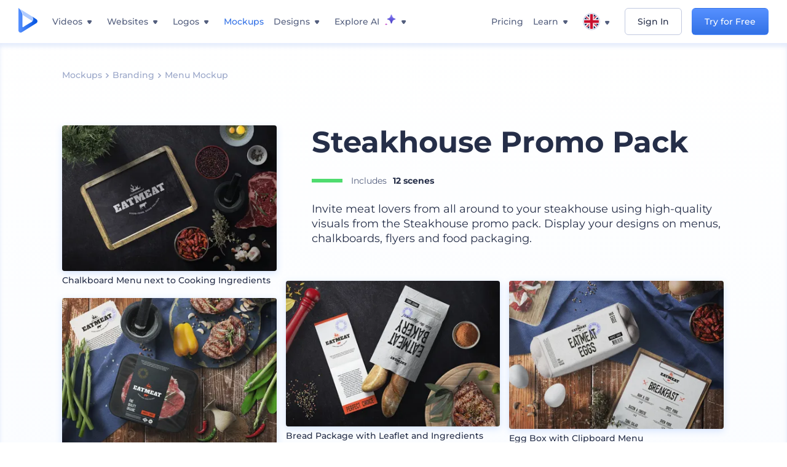

--- FILE ---
content_type: text/css
request_url: https://cdn.renderforest.com/website/v1/3.10.329/css/mockupPage.min.css
body_size: 2302
content:
.fl--c,.fl--r{display:flex}.rf-btn,.rf-btn:active,.rf-btn:hover,.rf-btn:link,.rf-btn:visited{text-decoration:none!important}.fl--c{flex-flow:column}.flw--wr{flex-wrap:wrap}.jc--c,.templates__wrapper{justify-content:center}.jc--e{justify-content:flex-end}.jc--b{justify-content:space-between}.ai--s{align-items:flex-start}.ai--c{align-items:center}.text--center{text-align:center}.container{width:84.188%;max-width:1150px;margin:0 auto}@media only screen and (max-width:767px){.container{width:90%}}.mockup-page.gradient-bg{background:linear-gradient(182deg,#FFF 0,#EEF5FF 100%)}.templates__item{list-style:none}.templates__item.appear:nth-child(3n+1){animation-delay:.2s!important}.templates__item.appear:nth-child(3n+2){animation-delay:.3s!important}.templates__item.appear:nth-child(3n+3){animation-delay:.4s!important}.templates__wrapper{display:grid;grid-gap:36px;grid-template-columns:repeat(3,355px);margin-bottom:64px;padding-top:50px;position:relative;z-index:1}@media only screen and (max-width:1200px){.templates__item.appear:nth-child(odd){animation-delay:.2s!important}.templates__item.appear:nth-child(even){animation-delay:.3s!important}.templates__wrapper{grid-template-columns:repeat(2,355px)}}@media only screen and (max-width:922px){.templates__wrapper{grid-gap:20px;padding-top:22px}}@media only screen and (max-width:768px){.templates__wrapper{grid-gap:36px;grid-template-columns:repeat(1,355px);margin-bottom:36px}}@media only screen and (max-width:374px){.templates__wrapper{grid-template-columns:repeat(1,340px)}}.templates__card{background:#FFF;border-radius:4%;box-shadow:4px 4px 16px rgba(149,144,203,.32);display:block;height:100%;min-height:330px;overflow:hidden;transition:box-shadow .3s cubic-bezier(.05,1,.7,1.15);transform:translateZ(0)}.templates__pack-images{height:248px;overflow:hidden;position:relative}@media only screen and (min-width:993px){.templates__card:hover{box-shadow:3px 3px 12px rgba(149,144,203,.4)}.templates__pack-images{pointer-events:none}}.templates__pack-images.swiper-container-horizontal>.swiper-pagination.swiper-pagination-bullets{bottom:13px;line-height:0;width:auto}html[dir=rtl] .templates__pack-images.swiper-container-horizontal>.swiper-pagination.swiper-pagination-bullets{left:20px}html[dir=ltr] .templates__pack-images.swiper-container-horizontal>.swiper-pagination.swiper-pagination-bullets{right:20px;left:unset}html[dir=rtl] .templates__pack-images.swiper-container-horizontal>.swiper-pagination.swiper-pagination-bullets{right:unset}.templates__pack-images.swiper-container-horizontal>.swiper-pagination .swiper-pagination-bullet{background:#FFF;border-radius:8px;box-shadow:1px 1px 2px rgba(40,11,68,.25);opacity:unset;transition:all .3s cubic-bezier(.05,1,.7,1.15);vertical-align:bottom}.templates__pack-images.swiper-container-horizontal>.swiper-pagination .swiper-pagination-bullet.swiper-pagination-bullet-active{width:20px}.templates__image{cursor:pointer;-webkit-user-drag:none;user-drag:none;user-select:none}.templates__pack{padding:22px}.templates__pack_title{color:#545F7E;font-size:16px;font-weight:500;line-height:24px;margin-bottom:6px}@media screen and (max-width:992px){.templates__pack_title{font-size:14px;line-height:20px}}.templates__pack_scenes{color:#545F7E;font-size:12px;font-weight:400;line-height:15px}.appear-item{opacity:0;visibility:hidden}.appear-item.appear{animation:fade-in-down .8s forwards}@keyframes fade-in-down{from{transform:translate3d(0,-20px,0);opacity:0;visibility:hidden}to{transform:translateZ(0);opacity:1;visibility:visible}}.rf-mockup-card:hover .rf-mockup-card__background,.rf-mockup-card:hover .rf-mockup-card__overlay{opacity:1;z-index:2}.rf-mockup-card:hover .rf-mockup-card__pic{opacity:0}.rf-mockup-card__inner{position:relative;border-radius:4px;overflow:hidden;box-shadow:0 3px 12px rgba(56,125,255,.2);cursor:pointer}.rf-btn.blue,.rf-btn.blue:hover{box-shadow:0 3px 16px 0 rgba(56,125,255,.5)}.rf-mockup-card__background,.rf-mockup-card__overlay{position:absolute;top:0;right:0;bottom:0;left:0;width:100%;height:100%;opacity:0}.rf-mockup-card__overlay{z-index:-1;transition:opacity .5s ease;background-color:rgba(37,46,72,.3)}@media only screen and (max-width:767px){.rf-mockup-card{max-width:400px;margin:0 auto}.rf-mockup-card+.rf-mockup-card{margin-top:15px}.rf-mockup-card__overlay{transition:opacity .3s ease}}.rf-mockup-card__overlay::before{content:attr(data-text);font-size:14px;font-weight:600;letter-spacing:0;color:#FFF;text-shadow:0 0 10px #252E48}.rf-mockup-card__background{background-position:center;background-repeat:no-repeat;background-size:cover;transition:opacity .3s ease;z-index:0}.rf-mockup-card__pic{display:block;width:100%;object-fit:cover;opacity:1;transition:opacity .3s ease}.rf-mockup-card__pic-wrap{position:relative;overflow:hidden}.rf-mockup-card__title{margin-top:6px;font-size:14px;color:#252E48;font-weight:500;-webkit-font-smoothing:antialiased;-moz-osx-font-smoothing:grayscale}.rf-presets-load-more{padding-top:40px}.rf-btn{padding:0 45px;height:60px;line-height:60px;display:inline-block;border-radius:38px;color:#FFF;font-size:18px;cursor:pointer;transition:all .2s linear;font-family:Montserrat,'Open Sans',sans-serif;text-transform:uppercase;border:none;font-weight:400;background-repeat:no-repeat!important}.rf-btn.small{padding:0 20px;height:40px;line-height:40px;font-size:14px}.rf-btn.md{height:50px;line-height:50px;font-size:18px;padding:0 36px}.rf-btn.hidden{display:none}.rf-btn.blue{background-image:linear-gradient(-179deg,#5690FF 0,#387DFF 97%);color:#FFF}.rf-btn.blue:hover{background-image:linear-gradient(-179deg,#6EA0FF 5%,#518DFF 97%);color:#FFF}.rf-btn.blue:active{background-image:linear-gradient(-179deg,#4D88F9 0,#206CFD 96%)}.pager{justify-content:center;align-items:flex-start}.pager .pagination{display:inline-flex;justify-content:center;list-style:none;box-shadow:0 3px 9px rgba(0,82,224,.161);background:linear-gradient(180deg,#FFF 0,#F5FAFE 100%);border-radius:10px}.pager .pagination .rf-arrow-btn{overflow:hidden}html[dir=ltr] .pager .pagination .rf-next .arrow-icon{transform:rotate(0)}html[dir=ltr] .pager .pagination .rf-prev .arrow-icon,html[dir=rtl] .pager .pagination .rf-next .arrow-icon{transform:rotate(180deg)}html[dir=rtl] .pager .pagination .rf-prev .arrow-icon{transform:rotate(0)}.pager .pagination .pagination-item{width:40px;height:40px;border-left:1px solid #EEF5FF;box-sizing:border-box}.pager .pagination .pagination-item.active{pointer-events:none}.pager .pagination .pagination-item.active .rf-link-item{color:#FFF;background:linear-gradient(180deg,#5690FF 0,#387DFF 100%)}.pager .pagination .pagination-item .disable-wrap,.pager .pagination .pagination-item .rf-link-item{width:100%;height:100%;display:flex;justify-content:center;align-items:center;font-size:14px;color:#565F7C;font-weight:500}.arrow-icon{fill:#677394}.rf-link-item .arrow-icon:hover{fill:#252E48}.rf-left{transform:scaleX(-1)}.disabled-next,html[lang=ar] .disabled-prev{transform:rotate(180deg)}html[lang=ar] .disabled-next{transform:rotate(0)}.line{width:50px;height:6px!important;min-height:6px!important;max-height:6px;border:none!important}.rf-mockup-cards .visually-hidden,.visually-hidden{height:1px;overflow:hidden;position:absolute;white-space:nowrap}.line.green{background-color:#4FDC6F}.load-btn-more-wrap{margin-top:40px}.search-page{box-shadow:inset 0 6px 6px rgba(0,82,224,.1)}@media only screen and (min-width:1151px) and (max-width:1365px){.submenu-item-link{padding:0 1.4vw}}.rf-breadcrumb{padding:40px 0 50px}@media only screen and (max-width:767px){.rf-breadcrumb{padding:14px 0 30px}.rf-mockup-cards{flex-flow:column}}.rf-mockup-cards .visually-hidden{clip:rect(0 0 0 0);-webkit-clip-path:inset(50%);clip-path:inset(50%);width:1px}.rf-mockup-card{margin-top:20px}.rf-mockup__info{box-sizing:border-box}@media only screen and (min-width:768px){.rf-mockup-list_wrap{width:67.652%}.rf-mockup-col--1{width:32.348%}.rf-mockup-col--2{margin:0 15px;width:47.816%}.rf-mockup-col--3{width:47.816%}.rf-mockup__info{padding:2.5% 0 5% 7.8%}.rf-mockup__info.rf-ar{padding:2.5% 7.8% 5% 0}.rf-mockup__info--sm{display:none}}.rf-mockup__name{font-size:48px;color:#252E48;font-weight:700}@media only screen and (min-width:768px) and (max-width:1024px){.rf-mockup__name{font-size:40px}}@media only screen and (max-width:767px){.rf-mockup__info{margin-bottom:25px}.rf-mockup__info--lg{display:none}.rf-mockup__name{font-size:36px}}.rf-mockup__desc{font-size:18px;line-height:1.36;color:#252E48}@media only screen and (min-width:768px) and (max-width:1024px){.rf-mockup__desc{font-size:16px}}.rf-mockup__scene{margin:0 14px;font-size:14px;color:#545F7E}.rf-mockup__scene-wrap{margin:25px 0}@media only screen and (max-width:1024px){.rf-mockup__scene-wrap{margin:10px 0}}.rf-mockup__scene_count{margin:0 10px;color:#252E48;font-weight:700}.rf-mockup__load_btn{margin:10px 0 60px}.rf-packs_wrap{padding:64px 0 0}@media only screen and (max-width:767px){.rf-mockup__desc{font-size:14px}.rf-mockup-list{flex-flow:column}.rf-mockup__load_btn{margin:36px 0 56px}.rf-packs_wrap{padding:90px 0 0}}.rf-packs_headline{margin-bottom:30px;font-size:18px;font-weight:500;color:#545f7e}.visually-hidden{clip:rect(0 0 0 0);-webkit-clip-path:inset(50%);clip-path:inset(50%);width:1px}

--- FILE ---
content_type: image/svg+xml
request_url: https://static.rfstat.com/renderforest/images/v2/new-homepage/footer/google-play-hover-en.svg?v=10
body_size: 1621
content:
<?xml version="1.0" encoding="UTF-8"?>
<svg xmlns="http://www.w3.org/2000/svg" width="132" height="39.246" viewBox="0 0 132 39.246">
  <path id="google-play-hover-en" d="M-337.891-705.754H-460.11A4.9,4.9,0,0,1-465-710.66v-29.435A4.9,4.9,0,0,1-460.11-745h122.219A4.9,4.9,0,0,1-333-740.094v29.435a4.9,4.9,0,0,1-4.891,4.9Zm-53.373-7.951-1.592.666a4,4,0,0,0,3.694,2.463,3.9,3.9,0,0,0,2.79-1.018,4.452,4.452,0,0,0,1.178-3.332v-7.49h-1.732v.688H-387a2.9,2.9,0,0,0-2.2-.937,4.151,4.151,0,0,0-4,4.186,4.175,4.175,0,0,0,1.216,2.956,3.967,3.967,0,0,0,2.785,1.2,2.874,2.874,0,0,0,2.2-.949h.067v.6c0,1.558-.811,2.452-2.224,2.452a2.31,2.31,0,0,1-2.107-1.48Zm41.353-8.71,3.271,7.436-1.864,4.133h1.908l5.033-11.569h-2.026l-2.1,5.319h-.067l-2.18-5.319Zm-91.949-2.2h0L-453.489-713l-.159.159.028.083,14.811-8.312.34-.191-1.559-1.542-1.832-1.815Zm-13.152-13.139h0c-.041.15-.086.3-.13.436a4.771,4.771,0,0,0-.22.905,9.117,9.117,0,0,0-.022,1.17c0,.168.008.338.008.5v20.208a1.968,1.968,0,0,0,.453,1.436l10.052-10.046,2.236-2.235-7.67-7.676-4.7-4.707Zm56.858,15.1a4.2,4.2,0,0,0-2.96,1.18,4.142,4.142,0,0,0-1.226,3,4.136,4.136,0,0,0,1.216,2.967,4.136,4.136,0,0,0,2.971,1.207,4.193,4.193,0,0,0,2.96-1.184,4.142,4.142,0,0,0,1.226-2.99,4.143,4.143,0,0,0-1.226-2.995,4.2,4.2,0,0,0-2.96-1.18Zm-9.134,0a4.2,4.2,0,0,0-2.96,1.18,4.142,4.142,0,0,0-1.226,3,4.136,4.136,0,0,0,1.215,2.967,4.136,4.136,0,0,0,2.971,1.207,4.2,4.2,0,0,0,2.96-1.184,4.142,4.142,0,0,0,1.226-2.99,4.141,4.141,0,0,0-1.227-2.995,4.2,4.2,0,0,0-2.958-1.18Zm30.012-.01a3.971,3.971,0,0,0-2.859,1.247,3.971,3.971,0,0,0-1.076,2.927,4.189,4.189,0,0,0,1.18,2.966,4.111,4.111,0,0,0,2.962,1.208,4.132,4.132,0,0,0,3.477-1.852l-1.417-.949a2.381,2.381,0,0,1-2.05,1.155,2.133,2.133,0,0,1-2.029-1.265l5.581-2.312s-.193-.46-.2-.464a3.937,3.937,0,0,0-3.568-2.661Zm23.569,2.872c-1.756,0-3.533.947-3.533,2.758a2.818,2.818,0,0,0,.945,2,2.818,2.818,0,0,0,2.1.7,2.589,2.589,0,0,0,2.331-1.2h.067v.95h1.767v-4.7a3.21,3.21,0,0,0-1.074-2.519,3.971,3.971,0,0,0-2.643-.879,3.47,3.47,0,0,0-3.271,1.875l1.624.675a1.743,1.743,0,0,1,1.669-.9,1.779,1.779,0,0,1,1.931,1.58v.13a4.093,4.093,0,0,0-1.908-.465Zm-64.43-7.5a6.579,6.579,0,0,0-4.628,1.9,6.373,6.373,0,0,0-1.947,4.575,6.373,6.373,0,0,0,1.946,4.579,6.581,6.581,0,0,0,4.628,1.9,5.952,5.952,0,0,0,4.524-1.821,5.884,5.884,0,0,0,1.536-4.142,5.431,5.431,0,0,0-.1-1.1h-5.983v1.786h4.241a3.746,3.746,0,0,1-.959,2.224,4.309,4.309,0,0,1-3.272,1.3,4.582,4.582,0,0,1-3.3-1.378A4.724,4.724,0,0,1-422.8-720.8a4.725,4.725,0,0,1,1.345-3.333,4.582,4.582,0,0,1,3.3-1.378,4.548,4.548,0,0,1,3.193,1.265l1.253-1.253a6.137,6.137,0,0,0-4.43-1.788Zm58.052.46v12.263h1.832v-12.263Zm-9.418,0v12.263h1.832v-4.644h2.552a3.886,3.886,0,0,0,2.806-1.059,3.886,3.886,0,0,0,1.217-2.741,3.891,3.891,0,0,0-1.214-2.75,3.891,3.891,0,0,0-2.811-1.064Zm-14.423,0v12.263h1.832v-12.263Zm-53.572-2.126-2.26,2.243-1.4,1.385.5.5,3.064,3.07c.456-.256.931-.52,1.35-.753,1.047-.581,2.129-1.182,3.174-1.808a1.3,1.3,0,0,0,.739-1.067,1.267,1.267,0,0,0-.713-1.045c-1.059-.64-2.14-1.238-3.185-1.817l-.032-.018c-.43-.238-.837-.463-1.241-.691Zm-16.1-9.032h0l-.018.079,5.921,5.917,5.837,5.833,3.361-3.359-12.572-7.052-.113-.063Zm58.667-.372a2.976,2.976,0,0,0-2.227.922,3.073,3.073,0,0,0-.9,2.248,3.14,3.14,0,0,0,.9,2.251,2.988,2.988,0,0,0,2.229.923,2.963,2.963,0,0,0,2.227-.924,3.148,3.148,0,0,0,.9-2.249,3.137,3.137,0,0,0-.9-2.248,3.019,3.019,0,0,0-2.234-.923Zm-26.425,0a3.056,3.056,0,0,0-2.238.91,3.056,3.056,0,0,0-.923,2.261,3.056,3.056,0,0,0,.923,2.261,3.1,3.1,0,0,0,2.238.91,2.961,2.961,0,0,0,2.227-.9,2.757,2.757,0,0,0,.759-2.031,3.369,3.369,0,0,0-.043-.451v-.009l-.013-.083h-3.038v.915h2.126a1.7,1.7,0,0,1-.45,1.02,2.14,2.14,0,0,1-1.576.626,2.126,2.126,0,0,1-1.534-.626,2.187,2.187,0,0,1-.646-1.629,2.188,2.188,0,0,1,.646-1.63,2.127,2.127,0,0,1,1.534-.626,1.886,1.886,0,0,1,1.539.663l.068.081.663-.652-.059-.07a2.517,2.517,0,0,0-.952-.68,3.13,3.13,0,0,0-1.256-.257Zm31.331,1.619h0l2.868,4.59h.937v-6.082h-.947v3.548l.024.824-2.7-4.326-.029-.046h-1.069v6.079h.937v-3.763l-.024-.823Zm-12.894-.574v5.167h.947v-5.167h1.646v-.915h-4.24v.915Zm-3.367-.915v6.082h.947v-6.082Zm-5.322.915v5.167h.947v-5.167h1.647v-.915h-4.241v.915Zm-5.877-.915v6.072h3.631v-.914h-2.681v-1.669h2.419v-.905h-2.419v-1.669h2.681v-.915Zm28.453,22.27a2.4,2.4,0,0,1-1.689-.772,2.4,2.4,0,0,1-.633-1.746,2.412,2.412,0,0,1,.628-1.757,2.412,2.412,0,0,1,1.694-.783,2.345,2.345,0,0,1,1.652.8,2.345,2.345,0,0,1,.572,1.742,2.613,2.613,0,0,1-.714,1.888,2.112,2.112,0,0,1-1.515.632Zm-9.114,0a2.42,2.42,0,0,1-1.708-.771,2.42,2.42,0,0,1-.646-1.759,2.6,2.6,0,0,1,.7-1.829,2.28,2.28,0,0,1,1.65-.7,2.28,2.28,0,0,1,1.651.7,2.6,2.6,0,0,1,.7,1.829,2.584,2.584,0,0,1-.729,1.852,2.282,2.282,0,0,1-1.623.68Zm-9.134,0a2.42,2.42,0,0,1-1.708-.771,2.42,2.42,0,0,1-.646-1.759,2.6,2.6,0,0,1,.7-1.829,2.28,2.28,0,0,1,1.65-.7,2.281,2.281,0,0,1,1.652.7,2.6,2.6,0,0,1,.7,1.829,2.421,2.421,0,0,1-.645,1.76,2.421,2.421,0,0,1-1.708.772Zm53.308,0c-.578,0-1.439-.279-1.439-1.048,0-.9.975-1.309,1.94-1.309a3.172,3.172,0,0,1,1.669.413,2.211,2.211,0,0,1-2.17,1.943Zm-25.412-2.651h0a2.335,2.335,0,0,1,.648-1.743,2.235,2.235,0,0,1,1.531-.687,1.618,1.618,0,0,1,1.549.884l-3.727,1.547Zm14.326-2.312h-2.606v-4.208h2.606a2.13,2.13,0,0,1,2.148,2.1,2.13,2.13,0,0,1-.639,1.5,2.13,2.13,0,0,1-1.514.609Zm-29.87-12.01a2.1,2.1,0,0,1-1.535-.636,2.2,2.2,0,0,1-.621-1.62,2.2,2.2,0,0,1,.626-1.62,2.033,2.033,0,0,1,1.531-.636,2.1,2.1,0,0,1,1.534.636,2.2,2.2,0,0,1,.624,1.62,2.2,2.2,0,0,1-.626,1.62,2.044,2.044,0,0,1-1.538.639Z" transform="translate(465 745)" fill="#252e48"/>
</svg>


--- FILE ---
content_type: image/svg+xml
request_url: https://static.rfstat.com/renderforest/images/v2/new-homepage/footer/google-play-en.svg?v=10
body_size: 1335
content:
<?xml version="1.0" encoding="UTF-8"?>
<svg xmlns="http://www.w3.org/2000/svg" width="133" height="40.246" viewBox="0 0 133 40.246">
  <g id="google-play-en" transform="translate(-161.5 -48.5)">
    <path id="Path_25072" data-name="Path 25072" d="M127.109,39.246H4.891A4.912,4.912,0,0,1,0,34.34V4.906A4.905,4.905,0,0,1,4.892,0H127.109A4.907,4.907,0,0,1,132,4.906V34.34a4.913,4.913,0,0,1-4.891,4.906Z" transform="translate(162 49)" fill="none" stroke="#252e48" stroke-width="1"/>
    <path id="Path_25073" data-name="Path 25073" d="M1683.888,277.644a2.986,2.986,0,0,1-2.229-.922,3.142,3.142,0,0,1-.9-2.251,3.072,3.072,0,0,1,.9-2.249,2.977,2.977,0,0,1,2.227-.922,3.017,3.017,0,0,1,2.229.922,3.258,3.258,0,0,1,0,4.5,2.961,2.961,0,0,1-2.227.922Zm-26.427,0a3.1,3.1,0,0,1-2.239-.91,3.171,3.171,0,0,1,2.239-5.432,3.12,3.12,0,0,1,1.25.259,2.531,2.531,0,0,1,.952.68l.059.071-.663.651-.068-.081a1.885,1.885,0,0,0-1.539-.663,2.127,2.127,0,0,0-1.534.626,2.379,2.379,0,0,0,0,3.259,2.243,2.243,0,0,0,3.11,0,1.7,1.7,0,0,0,.45-1.02h-2.126v-.915h3.039l.012.083a3.358,3.358,0,0,1,.044.46,2.756,2.756,0,0,1-.759,2.031,2.96,2.96,0,0,1-2.227.9Zm35.138-.13h-.937l-2.87-4.593.024.827v3.763h-.937v-6.08h1.069l.029.047,2.7,4.326-.024-.825v-3.548h.947Zm-15.752,0h-.949v-5.168h-1.647v-.915h4.24v.915h-1.647v5.168Zm-3.369,0h-.947v-6.083h.947Zm-5.322,0h-.947v-5.168h-1.647v-.915h4.24v.915h-1.647Zm-3.193-.01h-3.631v-6.073h3.631v.915h-2.682v1.669h2.42v.9h-2.42v1.669h2.682Zm17.391-1.412a2.1,2.1,0,0,0,1.534.636,2.042,2.042,0,0,0,1.534-.636,2.411,2.411,0,0,0,0-3.24,2.1,2.1,0,0,0-1.534-.636,2.033,2.033,0,0,0-1.532.636,2.415,2.415,0,0,0,0,3.24Z" transform="translate(-1451.824 -215.662)" fill="#252e48"/>
    <path id="Path_25074" data-name="Path 25074" d="M1673.257,687.634a4.174,4.174,0,1,0,4.186,4.174,4.109,4.109,0,0,0-4.186-4.174Zm0,6.694a2.536,2.536,0,1,1,2.354-2.53,2.415,2.415,0,0,1-2.354,2.53Zm-9.134-6.694a4.174,4.174,0,1,0,4.186,4.174,4.109,4.109,0,0,0-4.186-4.174Zm0,6.694a2.536,2.536,0,1,1,2.354-2.53,2.415,2.415,0,0,1-2.354,2.53Zm-10.868-5.419v1.767h4.24a3.725,3.725,0,0,1-.959,2.224,4.327,4.327,0,0,1-3.271,1.3,4.71,4.71,0,0,1,0-9.42,4.527,4.527,0,0,1,3.193,1.265l1.253-1.253a6.161,6.161,0,0,0-4.436-1.789,6.477,6.477,0,1,0,0,12.954,5.929,5.929,0,0,0,4.524-1.82,5.862,5.862,0,0,0,1.537-4.142,5.461,5.461,0,0,0-.1-1.1h-5.985l0,.015Zm44.455,1.375a3.879,3.879,0,0,0-3.575-2.66,3.966,3.966,0,0,0-3.934,4.174,4.08,4.08,0,0,0,4.142,4.174,4.143,4.143,0,0,0,3.477-1.852l-1.417-.949a2.374,2.374,0,0,1-2.05,1.155,2.132,2.132,0,0,1-2.028-1.265l5.581-2.312-.2-.465Zm-5.691,1.4a2.291,2.291,0,0,1,2.18-2.432,1.609,1.609,0,0,1,1.549.883Zm-4.534,4.044h1.833V683.46h-1.833Zm-3.009-7.162h-.066a2.891,2.891,0,0,0-2.2-.937,4.174,4.174,0,0,0,0,8.341,2.883,2.883,0,0,0,2.2-.949h.066v.6c0,1.593-.851,2.452-2.224,2.452a2.314,2.314,0,0,1-2.1-1.483l-1.593.666a3.984,3.984,0,0,0,3.695,2.464c2.148,0,3.969-1.265,3.969-4.35v-7.489h-1.732v.688Zm-2.1,5.767a2.538,2.538,0,0,1,0-5.057,2.346,2.346,0,0,1,2.224,2.54,2.317,2.317,0,0,1-2.229,2.517Zm23.919-10.868h-4.382v12.263h1.833v-4.644h2.552a3.815,3.815,0,1,0,0-7.619Zm.054,5.906h-2.606v-4.208h2.606a2.1,2.1,0,0,1,0,4.208Zm11.316-1.754a3.451,3.451,0,0,0-3.271,1.874l1.625.675a1.742,1.742,0,0,1,1.669-.905,1.77,1.77,0,0,1,1.93,1.581v.13a4.1,4.1,0,0,0-1.908-.47c-1.754,0-3.533.959-3.533,2.757a2.834,2.834,0,0,0,3.041,2.7,2.579,2.579,0,0,0,2.332-1.2h.066v.949h1.767V691c-.006-2.18-1.631-3.391-3.723-3.391Zm-.23,6.716c-.6,0-1.439-.294-1.439-1.047,0-.949,1.047-1.309,1.94-1.309a3.18,3.18,0,0,1,1.669.414,2.206,2.206,0,0,1-2.175,1.942Zm10.391-6.454-2.1,5.319h-.066l-2.18-5.319h-1.98l3.271,7.436-1.864,4.133h1.908l5.033-11.568Zm-16.5,7.849h1.833V683.46h-1.833Z" transform="translate(-1444.409 -616.289)" fill="#252e48"/>
    <g id="Group_83369" data-name="Group 83369" transform="translate(497.566 228.575)">
      <path id="Path_25075" data-name="Path 25075" d="M-325.578-170.221l12.374,12.382-12.289,12.28a1.941,1.941,0,0,1-.452-1.437v-20.21a15.981,15.981,0,0,1,.015-1.675A9.11,9.11,0,0,1-325.578-170.221Z" transform="translate(0 -2.114)" fill="#252e48"/>
      <path id="Path_25076" data-name="Path 25076" d="M-296.5-37.031l3.391,3.357-15.151,8.5-.028-.082Z" transform="translate(-15.924 -122.164)" fill="#252e48"/>
      <path id="Path_25077" data-name="Path 25077" d="M-308.01-172.566l15.1,8.471-3.362,3.359-11.757-11.751Z" transform="translate(-16.162)" fill="#252e48"/>
      <path id="Path_25078" data-name="Path 25078" d="M-178.058-73.771l-3.563-3.57,3.655-3.628c1.412.795,2.96,1.62,4.459,2.525a1.131,1.131,0,0,1,.714,1.065,1.131,1.131,0,0,1-.74,1.048C-175.023-75.439-176.554-74.617-178.058-73.771Z" transform="translate(-130.097 -82.561)" fill="#252e48"/>
    </g>
  </g>
</svg>


--- FILE ---
content_type: image/svg+xml
request_url: https://static.rfstat.com/renderforest/images/v2/new-homepage/header/help_icon.svg
body_size: 99
content:
<svg id="Help_icon" xmlns="http://www.w3.org/2000/svg" width="24" height="24" viewBox="0 0 24 24">
  <path id="question" d="M9.553,15.5a1.466,1.466,0,0,1-.993-.333,1.273,1.273,0,0,1-.427-1.02,1.333,1.333,0,0,1,.413-.98,1.38,1.38,0,0,1,1.006-.4,1.366,1.366,0,0,1,1.393,1.38,1.286,1.286,0,0,1-.42,1.02A1.426,1.426,0,0,1,9.553,15.5ZM5,5.365a3.333,3.333,0,0,1,.567-1.78A4.346,4.346,0,0,1,7.233,2.093,5.266,5.266,0,0,1,9.779,1.5a5.512,5.512,0,0,1,2.386.493,3.859,3.859,0,0,1,1.6,1.333,3.259,3.259,0,0,1,.567,1.84,2.853,2.853,0,0,1-.32,1.38,4.439,4.439,0,0,1-.767,1.02c-.293.287-.5.5-1.266,1.173-.213.193-.507.467-.667.607a2.42,2.42,0,0,0-.287.4,2,2,0,0,0-.14.36c-.04.12-.087.333-.16.667a1.033,1.033,0,0,1-1.06.946,1.126,1.126,0,0,1-.82-.313,1.226,1.226,0,0,1-.327-.933,2.759,2.759,0,0,1,.247-1.226A3.933,3.933,0,0,1,9.373,8.2a5.652,5.652,0,0,1,.913-.926q.6-.52.86-.78a2.939,2.939,0,0,0,.453-.587,1.446,1.446,0,0,0,.18-.707A1.5,1.5,0,0,0,11.279,4a2.16,2.16,0,0,0-1.486-.487,2.2,2.2,0,0,0-1.573.667,2.993,2.993,0,0,0-.76,1.333A1.239,1.239,0,0,1,6.24,6.5a1.18,1.18,0,0,1-.88-.367A1.1,1.1,0,0,1,5,5.365Z" transform="translate(2 3.502)" fill="#545f7e"/>
  <rect id="Rectangle_21682" data-name="Rectangle 21682" width="24" height="24" fill="none"/>
</svg>


--- FILE ---
content_type: image/svg+xml
request_url: https://static.rfstat.com/renderforest/images/v2/new-homepage/arrow-blue_icon.svg
body_size: -53
content:
<svg id="Arrow_outline_icon" xmlns="http://www.w3.org/2000/svg" width="24" height="24" viewBox="0 0 24 24">
  <rect id="Rectangle_21226" data-name="Rectangle 21226" width="24" height="24" fill="none"/>
  <path id="Union_938" data-name="Union 938" d="M6312,12935.864H6312l-.023-.007-.006,0-.013,0v0h-.006a.923.923,0,0,1-.341-.211l0,0-5.334-5.279a.887.887,0,0,1-.27-.639.9.9,0,0,1,.273-.644.919.919,0,0,1,1.188-.084l.013.01.075.064s.01.007.013.014l3.776,3.733V12921.9a.916.916,0,0,1,1.821-.123v.016l.006.091v10.922l3.776-3.733a.909.909,0,0,1,1.379,1.178l-.01.014-.065.074-.013.013-5.334,5.279a.916.916,0,0,1-.646.267A.94.94,0,0,1,6312,12935.864Z" transform="translate(-12917.25 6324.25) rotate(-90)" fill="#3271E6"/>
</svg>


--- FILE ---
content_type: image/svg+xml
request_url: https://static.rfstat.com/renderforest/images/v2/new-homepage/instagram_icon.svg
body_size: -175
content:
<svg xmlns="http://www.w3.org/2000/svg" width="18.138" height="18.127" viewBox="0 0 18.138 18.127">
  <path id="Instagram_icon" d="M12.469,18.127h-6.8A5.673,5.673,0,0,1,0,12.462v-6.8A5.672,5.672,0,0,1,5.668,0h6.8a5.673,5.673,0,0,1,5.668,5.664v6.8A5.673,5.673,0,0,1,12.469,18.127Zm-3.4-13.6A4.532,4.532,0,1,0,13.6,9.064,4.538,4.538,0,0,0,9.069,4.532Zm4.875-.944a.6.6,0,1,0,.6.6A.6.6,0,0,0,13.943,3.588ZM9.069,11.9A2.832,2.832,0,1,1,11.9,9.064,2.836,2.836,0,0,1,9.069,11.9Z" fill="#252e48"/>
</svg>


--- FILE ---
content_type: application/x-javascript
request_url: https://cdn.renderforest.com/website/v1/3.10.329/js/mockupPage.min.js
body_size: -229
content:
function appearItems(){var e=document.querySelectorAll(".appear-item"),t=new IntersectionObserver(function(e){e.forEach(function(e){var t=e.target.getBoundingClientRect(),n=t&&t.top;window.innerHeight>=n&&e.target.classList.add("appear")})});e.forEach(function(e){t.observe(e)})}document.addEventListener("DOMContentLoaded",function(){appearItems()});

--- FILE ---
content_type: image/svg+xml
request_url: https://static.rfstat.com/renderforest/images/v2/new-homepage/footer/app-store-hover-en.svg?v=10
body_size: 2299
content:
<?xml version="1.0" encoding="UTF-8"?>
<svg xmlns="http://www.w3.org/2000/svg" width="132" height="39.246" viewBox="0 0 132 39.246">
  <path id="app-store-hover-en" d="M78.109-705.754H-44.109A4.9,4.9,0,0,1-49-710.66v-29.435A4.9,4.9,0,0,1-44.109-745H78.109A4.9,4.9,0,0,1,83-740.094v29.435a4.9,4.9,0,0,1-4.891,4.9ZM7.6-723.557v12.048H9.455v-4.484H9.5a3.068,3.068,0,0,0,2.688,1.588h.16a3.429,3.429,0,0,0,2.742-1.256,5.229,5.229,0,0,0,1.037-3.366,5.2,5.2,0,0,0-1.045-3.363,3.472,3.472,0,0,0-2.768-1.259h-.1a3.219,3.219,0,0,0-2.777,1.6H9.4v-1.506Zm-9.965,0v12.048H-.51v-4.484h.043A3.068,3.068,0,0,0,2.221-714.4h.16a3.428,3.428,0,0,0,2.741-1.256A5.23,5.23,0,0,0,6.16-719.03a5.2,5.2,0,0,0-1.045-3.363,3.471,3.471,0,0,0-2.768-1.259h-.1a3.219,3.219,0,0,0-2.777,1.6H-.57v-1.506Zm23.176,5.593h0c.12,2.227,1.978,3.667,4.734,3.667a5.608,5.608,0,0,0,3.5-1.018,3.384,3.384,0,0,0,1.293-2.76c0-1.815-1.078-2.844-3.6-3.443l-1.368-.336c-1.6-.4-2.254-.914-2.254-1.79,0-1.094,1.037-1.859,2.521-1.859,1.514,0,2.523.762,2.634,1.988h1.876c-.061-2.161-1.862-3.614-4.484-3.614-2.66,0-4.518,1.486-4.518,3.614,0,1.733,1.061,2.8,3.339,3.347l1.609.388c1.6.394,2.289.973,2.289,1.937,0,1.112-1.132,1.919-2.693,1.919-1.639,0-2.833-.82-2.969-2.04h-1.9Zm35.6-5.705c-2.546,0-4.19,1.838-4.19,4.682s1.635,4.6,4.268,4.6c2.047,0,3.65-1.14,3.9-2.771h-1.77a2.039,2.039,0,0,1-1.9,1.282,1.369,1.369,0,0,1-.192-.009h-.085a2.371,2.371,0,0,1-1.711-.734,2.36,2.36,0,0,1-.639-1.832v-.112h6.4v-.637a4.733,4.733,0,0,0-1.1-3.262,3.9,3.9,0,0,0-2.979-1.206Zm-15.049,0a4.134,4.134,0,0,0-3.128,1.251,4.865,4.865,0,0,0-1.166,3.387,4.876,4.876,0,0,0,1.159,3.391,4.138,4.138,0,0,0,3.134,1.248A4.139,4.139,0,0,0,44.5-715.64a4.875,4.875,0,0,0,1.16-3.391,4.869,4.869,0,0,0-1.163-3.387,4.136,4.136,0,0,0-3.134-1.25Zm-8.879,1.583v5.189c0,1.759.714,2.444,2.548,2.444h.094a5.144,5.144,0,0,0,.939-.086V-716a5.794,5.794,0,0,1-.611.043c-.752,0-1.1-.361-1.1-1.137v-4.991h1.722v-1.471H34.347V-725.7H32.479v2.143H31.163v1.471ZM-8-726.922h-2.083L-14.573-714.5h2.005l1.136-3.356H-6.7l1.136,3.357h2.039Zm55.192,3.364v9.054h1.859v-5.37a1.869,1.869,0,0,1,.49-1.487,1.879,1.879,0,0,1,1.373-.6h.149a2.6,2.6,0,0,1,.76.114v-1.738a2.874,2.874,0,0,0-.625-.069h-.1a2.155,2.155,0,0,0-2.1,1.638h-.042v-1.541Zm-80.9-8.066h-.065a5.553,5.553,0,0,0-4.651,2.837,8.949,8.949,0,0,0-.769,5.957,14.43,14.43,0,0,0,2.185,5.457c.846,1.209,2,2.865,3.487,2.865h.069a4.37,4.37,0,0,0,1.641-.434,4.861,4.861,0,0,1,2.089-.486,4.585,4.585,0,0,1,1.983.47,3.924,3.924,0,0,0,1.669.417H-26c1.493-.024,2.447-1.272,3.453-2.776a11.394,11.394,0,0,0,1.579-3.216A4.967,4.967,0,0,1-24-725.11a5.12,5.12,0,0,1,2.451-4.317,5.288,5.288,0,0,0-4.151-2.244,3.467,3.467,0,0,0-.363-.019,7.277,7.277,0,0,0-2.609.662,4.377,4.377,0,0,1-1.356.4,4.261,4.261,0,0,1-1.409-.408,6.227,6.227,0,0,0-2.282-.587Zm88.529-.029h0a1.825,1.825,0,0,0,.2.011,1.835,1.835,0,0,0,1.752-1.313h-.855a1.08,1.08,0,0,1-.942.553,1.085,1.085,0,0,1-.129-.008h-.016a1.192,1.192,0,0,1-.87-.38,1.193,1.193,0,0,1-.314-.91v-.049h3.18v-.31c0-1.421-.751-2.27-2.009-2.27H54.8a2.077,2.077,0,0,0-1.556.7,2.075,2.075,0,0,0-.5,1.65,2.042,2.042,0,0,0,.5,1.643,2.047,2.047,0,0,0,1.523.681ZM33.362-736.33a2.133,2.133,0,0,0-1.125.321,2.123,2.123,0,0,0-1,2.016,2.122,2.122,0,0,0,1,2.019,2.131,2.131,0,0,0,1.126.321,2.131,2.131,0,0,0,1.126-.321,2.119,2.119,0,0,0,1-2.019,2.121,2.121,0,0,0-1-2.016,2.134,2.134,0,0,0-1.135-.32Zm-18.012,0a2.13,2.13,0,0,0-1.125.321,2.12,2.12,0,0,0-1,2.016,2.119,2.119,0,0,0,1,2.019,2.137,2.137,0,0,0,1.127.321,2.137,2.137,0,0,0,1.126-.321,2.119,2.119,0,0,0,1-2.019,2.12,2.12,0,0,0-1-2.016,2.13,2.13,0,0,0-1.136-.32Zm-19.537,0a2.13,2.13,0,0,0-1.125.321,2.12,2.12,0,0,0-1,2.016,2.119,2.119,0,0,0,1,2.019,2.131,2.131,0,0,0,1.126.321,2.131,2.131,0,0,0,1.126-.321,2.12,2.12,0,0,0,1-2.019,2.12,2.12,0,0,0-1-2.016,2.13,2.13,0,0,0-1.14-.32Zm24.57.77c.594,0,.922.264.922.743v.389l-1.219.07c-1.08.067-1.675.545-1.675,1.345a1.364,1.364,0,0,0,.451,1.007,1.361,1.361,0,0,0,.91.347.976.976,0,0,0,.14-.007h.07a1.5,1.5,0,0,0,1.282-.708h.07v.633h.856v-3.077c0-.961-.644-1.513-1.766-1.513-1.027,0-1.749.5-1.84,1.27h.86c.089-.316.432-.5.93-.5Zm4.914-.759h-.07c-1.136,0-1.869.912-1.869,2.324,0,1.436.716,2.327,1.869,2.327h.059a1.565,1.565,0,0,0,1.355-.787h.07v.712h.851V-738h-.888v2.473H26.6a1.478,1.478,0,0,0-1.312-.791Zm19.338.845v2.543c0,.863.4,1.215,1.382,1.215a2.836,2.836,0,0,0,.483-.045v-.74a3.084,3.084,0,0,1-.339.02c-.44,0-.636-.209-.636-.678v-2.316H46.5v-.749h-.976v-1.141h-.89v1.141H43.92v.749Zm5.016-.041h.086c.63,0,.963.375.963,1.084v2.688h.889v-2.907a1.479,1.479,0,0,0-.381-1.2,1.488,1.488,0,0,0-1.091-.477h-.191a1.389,1.389,0,0,0-1.262.812h-.07V-738H47.7v6.261h.889v-2.63a1.047,1.047,0,0,1,.3-.834,1.044,1.044,0,0,1,.753-.311Zm-11.058,0h.049c.654,0,.972.354.972,1.084v2.692H40.5v-2.915a1.455,1.455,0,0,0-.376-1.212,1.469,1.469,0,0,0-1.072-.467h-.22a1.349,1.349,0,0,0-1.235.806h-.066v-.715H36.67v4.5h.889v-2.634a1.03,1.03,0,0,1,.275-.818,1.035,1.035,0,0,1,.75-.321ZM11.094-738v6.261h.888V-738Zm-3.326,2.485h.049c.654,0,.972.354.972,1.084v2.692h.888v-2.915a1.455,1.455,0,0,0-.376-1.212,1.469,1.469,0,0,0-1.072-.467h-.22a1.346,1.346,0,0,0-1.234.806H6.709v-.715H5.854v4.5h.889v-2.634a1.03,1.03,0,0,1,.275-.818,1.035,1.035,0,0,1,.75-.321Zm-20.1-2.19v5.967h2.155c1.785,0,2.808-1.094,2.808-3a2.632,2.632,0,0,0-.7-2.147,2.653,2.653,0,0,0-1.917-.825,1.725,1.725,0,0,0-.189.007Zm13.98,2.65h.07l.931,3.317h.923l1.236-4.5H3.921l-.8,3.435h-.07l-.926-3.435H1.27L.344-732.8H.278l-.807-3.435h-.9l1.241,4.5H.724l.927-3.316Zm-27.335-2.1a5.138,5.138,0,0,0-3.335,1.725,4.854,4.854,0,0,0-1.19,3.5h.044a4.246,4.246,0,0,0,3.322-1.591,5.04,5.04,0,0,0,1.159-3.63h0Zm67.043,21.229c-1.5,0-2.4-1.161-2.4-3.107s.9-3.107,2.4-3.107,2.4,1.161,2.4,3.107-.894,3.11-2.4,3.11Zm-29.537-.06c-1.421,0-2.375-1.224-2.375-3.047s.954-3.037,2.375-3.037a2.138,2.138,0,0,1,1.739.832,3.528,3.528,0,0,1,.655,2.206c0,1.853-.938,3.049-2.391,3.049Zm-9.965,0c-1.421,0-2.375-1.224-2.375-3.047s.954-3.037,2.375-3.037a2.138,2.138,0,0,1,1.739.832,3.528,3.528,0,0,1,.655,2.206c0,1.853-.938,3.049-2.391,3.049Zm-9.046-3.425h-3.752l1.851-5.447h.051l1.849,5.446Zm65.817-.455H54.1a2.277,2.277,0,0,1,.674-1.63,2.279,2.279,0,0,1,1.618-.669h.059a2.188,2.188,0,0,1,1.567.665,2.179,2.179,0,0,1,.608,1.633ZM20.236-732.407a1.044,1.044,0,0,1-.107-.005c-.507,0-.834-.252-.834-.641s.286-.609.9-.65l1.1-.07v.376a1.069,1.069,0,0,1-.374.74,1.063,1.063,0,0,1-.685.25Zm13.119-.034c-.767,0-1.207-.565-1.207-1.551s.44-1.547,1.207-1.547,1.209.564,1.209,1.547-.441,1.55-1.209,1.55Zm-18.012,0c-.767,0-1.207-.565-1.207-1.551s.44-1.547,1.207-1.547,1.208.564,1.208,1.547-.44,1.55-1.208,1.55Zm-19.537,0c-.767,0-1.207-.565-1.207-1.551s.44-1.547,1.207-1.547,1.208.564,1.208,1.547-.44,1.55-1.208,1.55Zm29.664-.021c-.753,0-1.2-.572-1.2-1.53s.45-1.526,1.2-1.526,1.211.586,1.211,1.529S26.217-732.462,25.47-732.462Zm-35.634-.117H-11.4v-4.279h1.23a1.884,1.884,0,0,1,1.381.606,1.875,1.875,0,0,1,.481,1.531,1.865,1.865,0,0,1-.472,1.541,1.878,1.878,0,0,1-1.384.6ZM55.909-734.4H53.636a1.16,1.16,0,0,1,.337-.83,1.161,1.161,0,0,1,.815-.338h.036a1.091,1.091,0,0,1,.789.339,1.089,1.089,0,0,1,.3.828Z" transform="translate(49 745)" fill="#252e48"/>
</svg>
